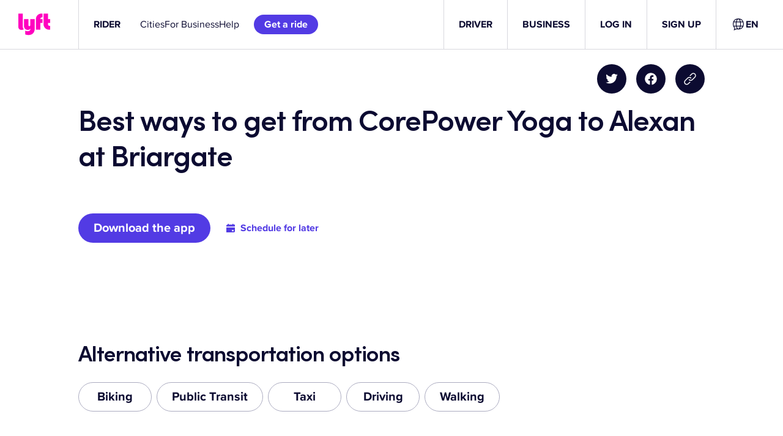

--- FILE ---
content_type: text/css
request_url: https://tags.srv.stackadapt.com/sa.css
body_size: -11
content:
:root {
    --sa-uid: '0-c65920b8-61f1-5fc7-7b4b-4ddc90841345';
}